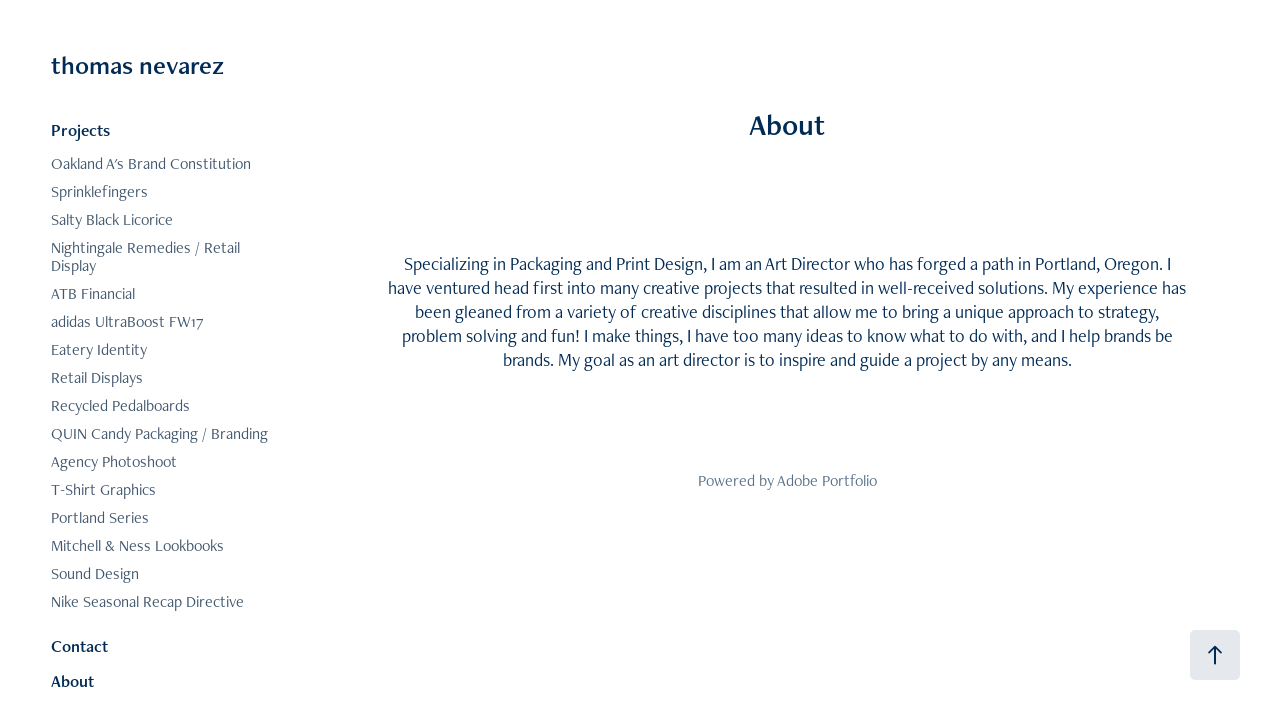

--- FILE ---
content_type: text/html; charset=utf-8
request_url: https://betteristheenemy.com/about
body_size: 3179
content:
<!DOCTYPE HTML>
<html lang="en-US">
<head>
  <meta charset="UTF-8" />
  <meta name="viewport" content="width=device-width, initial-scale=1" />
      <meta name="description"  content="sound. design. strategy." />
      <meta name="twitter:card"  content="summary_large_image" />
      <meta name="twitter:site"  content="@AdobePortfolio" />
      <meta  property="og:title" content="thomas nevarez / portfolio - About" />
      <meta  property="og:description" content="sound. design. strategy." />
        <link rel="icon" href="https://cdn.myportfolio.com/b2630cf27adce110b5e5c3ba00cf5c20/0aa1ad63-961e-4a3a-9a9a-169e046a0913_carw_1x1x32.png?h=a4bacbe706c3bd243cf3e227f6ee863b" />
      <link rel="stylesheet" href="/dist/css/main.css" type="text/css" />
      <link rel="stylesheet" href="https://cdn.myportfolio.com/b2630cf27adce110b5e5c3ba00cf5c20/717829a48b5fad64747b7bf2f577ae731678318891.css?h=b72f90ef04abb621def2dbba1a11829e" type="text/css" />
    <link rel="canonical" href="https://betteristheenemy.com/about" />
      <title>thomas nevarez / portfolio - About</title>
    <script type="text/javascript" src="//use.typekit.net/ik/[base64].js?cb=35f77bfb8b50944859ea3d3804e7194e7a3173fb" async onload="
    try {
      window.Typekit.load();
    } catch (e) {
      console.warn('Typekit not loaded.');
    }
    "></script>
</head>
  <body class="transition-enabled">  <div class='page-background-video page-background-video-with-panel'>
  </div>
  <div class="js-responsive-nav">
    <div class="responsive-nav has-social">
      <div class="close-responsive-click-area js-close-responsive-nav">
        <div class="close-responsive-button"></div>
      </div>
          <nav data-hover-hint="nav">
              <ul class="group">
                  <li class="gallery-title"><a href="/projects" >Projects</a></li>
            <li class="project-title"><a href="/oakland-as-brand-constitution" >Oakland A's Brand Constitution</a></li>
            <li class="project-title"><a href="/sprinklefingers" >Sprinklefingers</a></li>
            <li class="project-title"><a href="/salty-black-licorice" >Salty Black Licorice</a></li>
            <li class="project-title"><a href="/nightingale-remedies-retail-display" >Nightingale Remedies / Retail Display</a></li>
            <li class="project-title"><a href="/atb-financial" >ATB Financial</a></li>
            <li class="project-title"><a href="/adidas-ultraboost-fw17" >adidas UltraBoost FW17</a></li>
            <li class="project-title"><a href="/eatery-identity" >Eatery Identity</a></li>
            <li class="project-title"><a href="/retail-displays" >Retail Displays</a></li>
            <li class="project-title"><a href="/recycled-pedalboards" >Recycled Pedalboards</a></li>
            <li class="project-title"><a href="/quin-candy-packaging-branding" >QUIN Candy Packaging / Branding</a></li>
            <li class="project-title"><a href="/agency-photoshoot" >Agency Photoshoot</a></li>
            <li class="project-title"><a href="/t-shirt-graphics" >T-Shirt Graphics</a></li>
            <li class="project-title"><a href="/portland-series" >Portland Series</a></li>
            <li class="project-title"><a href="/lookbooks" >Mitchell &amp; Ness Lookbooks</a></li>
            <li class="project-title"><a href="/sound-design" >Sound Design</a></li>
            <li class="project-title"><a href="/nike-seasonal-recap-directive" >Nike Seasonal Recap Directive</a></li>
              </ul>
      <div class="page-title">
        <a href="/contact" >Contact</a>
      </div>
      <div class="page-title">
        <a href="/about" class="active">About</a>
      </div>
              <div class="social pf-nav-social" data-hover-hint="navSocialIcons">
                <ul>
                </ul>
              </div>
          </nav>
    </div>
  </div>
  <div class="site-wrap cfix">
    <div class="site-container">
      <div class="site-content e2e-site-content">
        <div class="sidebar-content">
          <header class="site-header">
              <div class="logo-wrap" data-hover-hint="logo">
                    <div class="logo e2e-site-logo-text logo-text  ">
    <a href="/projects" class="preserve-whitespace">thomas nevarez</a>

</div>
              </div>
  <div class="hamburger-click-area js-hamburger">
    <div class="hamburger">
      <i></i>
      <i></i>
      <i></i>
    </div>
  </div>
          </header>
              <nav data-hover-hint="nav">
              <ul class="group">
                  <li class="gallery-title"><a href="/projects" >Projects</a></li>
            <li class="project-title"><a href="/oakland-as-brand-constitution" >Oakland A's Brand Constitution</a></li>
            <li class="project-title"><a href="/sprinklefingers" >Sprinklefingers</a></li>
            <li class="project-title"><a href="/salty-black-licorice" >Salty Black Licorice</a></li>
            <li class="project-title"><a href="/nightingale-remedies-retail-display" >Nightingale Remedies / Retail Display</a></li>
            <li class="project-title"><a href="/atb-financial" >ATB Financial</a></li>
            <li class="project-title"><a href="/adidas-ultraboost-fw17" >adidas UltraBoost FW17</a></li>
            <li class="project-title"><a href="/eatery-identity" >Eatery Identity</a></li>
            <li class="project-title"><a href="/retail-displays" >Retail Displays</a></li>
            <li class="project-title"><a href="/recycled-pedalboards" >Recycled Pedalboards</a></li>
            <li class="project-title"><a href="/quin-candy-packaging-branding" >QUIN Candy Packaging / Branding</a></li>
            <li class="project-title"><a href="/agency-photoshoot" >Agency Photoshoot</a></li>
            <li class="project-title"><a href="/t-shirt-graphics" >T-Shirt Graphics</a></li>
            <li class="project-title"><a href="/portland-series" >Portland Series</a></li>
            <li class="project-title"><a href="/lookbooks" >Mitchell &amp; Ness Lookbooks</a></li>
            <li class="project-title"><a href="/sound-design" >Sound Design</a></li>
            <li class="project-title"><a href="/nike-seasonal-recap-directive" >Nike Seasonal Recap Directive</a></li>
              </ul>
      <div class="page-title">
        <a href="/contact" >Contact</a>
      </div>
      <div class="page-title">
        <a href="/about" class="active">About</a>
      </div>
                  <div class="social pf-nav-social" data-hover-hint="navSocialIcons">
                    <ul>
                    </ul>
                  </div>
              </nav>
        </div>
        <main>
  <div class="page-container js-site-wrap" data-context="page.page.container" data-hover-hint="pageContainer">
    <section class="page standard-modules">
        <header class="page-header content" data-context="pages" data-identity="id:p5a8c861d812ce661bf2e3110f3bdcb425235be2fbbe73e5adfdcf" data-hover-hint="pageHeader" data-hover-hint-id="p5a8c861d812ce661bf2e3110f3bdcb425235be2fbbe73e5adfdcf">
            <h1 class="title preserve-whitespace e2e-site-page-title">About</h1>
            <p class="description"></p>
        </header>
      <div class="page-content js-page-content" data-context="pages" data-identity="id:p5a8c861d812ce661bf2e3110f3bdcb425235be2fbbe73e5adfdcf">
        <div id="project-canvas" class="js-project-modules modules content">
          <div id="project-modules">
              
              
              
              
              
              <div class="project-module module text project-module-text align- js-project-module e2e-site-project-module-text">
  <div class="rich-text js-text-editable module-text"><div>Specializing in Packaging and Print Design, I am an Art Director who has forged a path in Portland, Oregon. I have ventured head first into many creative projects that resulted in well-received solutions. My experience has been gleaned from a variety of creative disciplines that allow me to bring a unique approach to strategy, problem solving and fun! I make things, I have too many ideas to know what to do with, and I help brands be brands. My goal as an art director is to inspire and guide a project by any means.</div></div>
</div>

              
              
              
              
          </div>
        </div>
      </div>
    </section>
        <section class="back-to-top" data-hover-hint="backToTop">
          <a href="#"><span class="arrow">&uarr;</span><span class="preserve-whitespace">Back to Top</span></a>
        </section>
        <a class="back-to-top-fixed js-back-to-top back-to-top-fixed-with-panel" data-hover-hint="backToTop" data-hover-hint-placement="top-start" href="#">
          <svg version="1.1" id="Layer_1" xmlns="http://www.w3.org/2000/svg" xmlns:xlink="http://www.w3.org/1999/xlink" x="0px" y="0px"
           viewBox="0 0 26 26" style="enable-background:new 0 0 26 26;" xml:space="preserve" class="icon icon-back-to-top">
          <g>
            <path d="M13.8,1.3L21.6,9c0.1,0.1,0.1,0.3,0.2,0.4c0.1,0.1,0.1,0.3,0.1,0.4s0,0.3-0.1,0.4c-0.1,0.1-0.1,0.3-0.3,0.4
              c-0.1,0.1-0.2,0.2-0.4,0.3c-0.2,0.1-0.3,0.1-0.4,0.1c-0.1,0-0.3,0-0.4-0.1c-0.2-0.1-0.3-0.2-0.4-0.3L14.2,5l0,19.1
              c0,0.2-0.1,0.3-0.1,0.5c0,0.1-0.1,0.3-0.3,0.4c-0.1,0.1-0.2,0.2-0.4,0.3c-0.1,0.1-0.3,0.1-0.5,0.1c-0.1,0-0.3,0-0.4-0.1
              c-0.1-0.1-0.3-0.1-0.4-0.3c-0.1-0.1-0.2-0.2-0.3-0.4c-0.1-0.1-0.1-0.3-0.1-0.5l0-19.1l-5.7,5.7C6,10.8,5.8,10.9,5.7,11
              c-0.1,0.1-0.3,0.1-0.4,0.1c-0.2,0-0.3,0-0.4-0.1c-0.1-0.1-0.3-0.2-0.4-0.3c-0.1-0.1-0.1-0.2-0.2-0.4C4.1,10.2,4,10.1,4.1,9.9
              c0-0.1,0-0.3,0.1-0.4c0-0.1,0.1-0.3,0.3-0.4l7.7-7.8c0.1,0,0.2-0.1,0.2-0.1c0,0,0.1-0.1,0.2-0.1c0.1,0,0.2,0,0.2-0.1
              c0.1,0,0.1,0,0.2,0c0,0,0.1,0,0.2,0c0.1,0,0.2,0,0.2,0.1c0.1,0,0.1,0.1,0.2,0.1C13.7,1.2,13.8,1.2,13.8,1.3z"/>
          </g>
          </svg>
        </a>
  </div>
              <footer class="site-footer" data-hover-hint="footer">
                  <div class="social pf-footer-social" data-context="theme.footer" data-hover-hint="footerSocialIcons">
                    <ul>
                    </ul>
                  </div>
                <div class="footer-text">
                  Powered by <a href="http://portfolio.adobe.com" target="_blank">Adobe Portfolio</a>
                </div>
              </footer>
        </main>
      </div>
    </div>
  </div>
</body>
<script type="text/javascript">
  // fix for Safari's back/forward cache
  window.onpageshow = function(e) {
    if (e.persisted) { window.location.reload(); }
  };
</script>
  <script type="text/javascript">var __config__ = {"page_id":"p5a8c861d812ce661bf2e3110f3bdcb425235be2fbbe73e5adfdcf","theme":{"name":"jackie\/rose"},"pageTransition":true,"linkTransition":true,"disableDownload":false,"localizedValidationMessages":{"required":"This field is required","Email":"This field must be a valid email address"},"lightbox":{"enabled":true,"color":{"opacity":0.94,"hex":"#fff"}},"cookie_banner":{"enabled":false}};</script>
  <script type="text/javascript" src="/site/translations?cb=35f77bfb8b50944859ea3d3804e7194e7a3173fb"></script>
  <script type="text/javascript" src="/dist/js/main.js?cb=35f77bfb8b50944859ea3d3804e7194e7a3173fb"></script>
</html>
